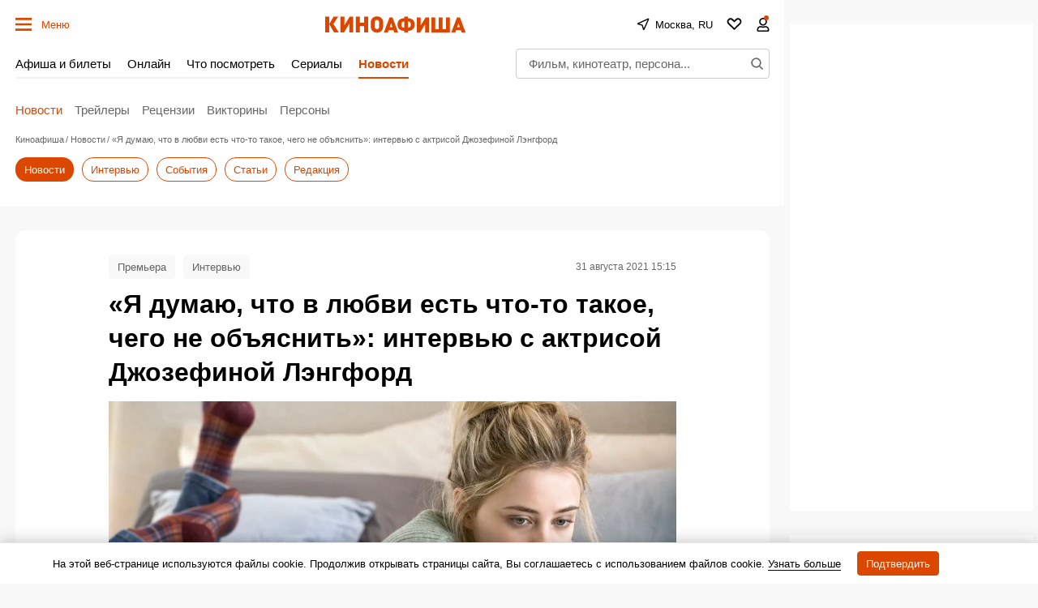

--- FILE ---
content_type: text/html; charset=utf-8
request_url: https://www.google.com/recaptcha/api2/aframe
body_size: 268
content:
<!DOCTYPE HTML><html><head><meta http-equiv="content-type" content="text/html; charset=UTF-8"></head><body><script nonce="i5N42Qqz1iTY5MgfmaDxjQ">/** Anti-fraud and anti-abuse applications only. See google.com/recaptcha */ try{var clients={'sodar':'https://pagead2.googlesyndication.com/pagead/sodar?'};window.addEventListener("message",function(a){try{if(a.source===window.parent){var b=JSON.parse(a.data);var c=clients[b['id']];if(c){var d=document.createElement('img');d.src=c+b['params']+'&rc='+(localStorage.getItem("rc::a")?sessionStorage.getItem("rc::b"):"");window.document.body.appendChild(d);sessionStorage.setItem("rc::e",parseInt(sessionStorage.getItem("rc::e")||0)+1);localStorage.setItem("rc::h",'1769694366655');}}}catch(b){}});window.parent.postMessage("_grecaptcha_ready", "*");}catch(b){}</script></body></html>

--- FILE ---
content_type: application/javascript; charset=utf8
request_url: https://static.kinoafisha.info/static/assets/js/plugins/insert.js?1
body_size: 549
content:
const insert = function(wrapper){
    const fragment = wrapper.querySelector('[data-insert-template]');
    const param = JSON.parse(wrapper.getAttribute('data-param')) || {};
    let iframeTag;
    const onMessage = function(event){
        if(event.source !== iframeTag.contentWindow) return;
        if(!event.data || !event.data.height) return;
        wrapper.style.height = event.data.height + 'px';
    }

    //
    fragment.replaceWith(fragment.content);
    if(param.float){
        iframeTag = wrapper.querySelector('[data-insert-iframe]');
        window.addEventListener('message', onMessage);
    }
    wrapper.classList.add('js-insert');
}

export {insert};


--- FILE ---
content_type: application/javascript; charset=utf-8
request_url: https://fundingchoicesmessages.google.com/f/AGSKWxUwL3TXtNYdDcN8_4-kLul9MGkB0rWUUQx2vC48_aUuAB1tLsNK6jbDetKLHRIHvz5ECNNNloi53e3edY8gsPVs05x58mtzaaoHYCweILnoJ4Qtgv8Kw31VX7iJ4uPqW-DUnXx-5kt7wqujaUUcFWpJrcMu95S_ri771E1uJ8GzinOLO93nMhQ915bX/_/google160./notifyad./europixads._webad_.net/gads/
body_size: -1283
content:
window['b2cc614c-9d5c-4516-a687-da37b93eaeb4'] = true;